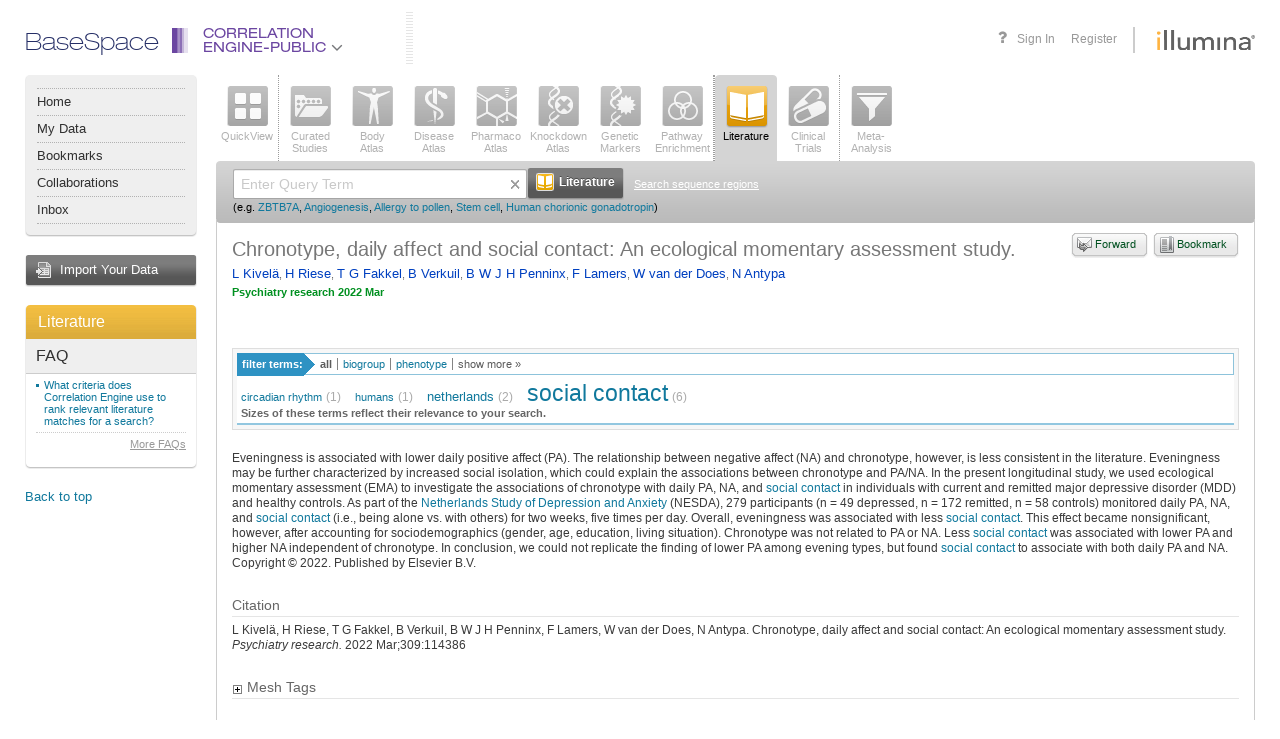

--- FILE ---
content_type: text/html;charset=UTF-8
request_url: https://accounts.public.ce.basespace.illumina.com/b/search/article.nb?id=35033835
body_size: 46276
content:
<!DOCTYPE html PUBLIC "-//W3C//DTD XHTML 1.0 Transitional//EN" "http://www.w3.org/TR/xhtml1/DTD/xhtml1-transitional.dtd">
<html xmlns="http://www.w3.org/1999/xhtml">
<head>
<meta http-equiv="Content-Type" content="text/html; charset=UTF-8" />
<link rel="stylesheet" href="/b/include/script.nbs?type=css&name=autocomplete,popup,effects&apiKey=nextbio-test&v=1.0" />
<link rel="stylesheet" href="/b/s/css3-s/nb.css?20251103_244925" />
<link rel="stylesheet" href="/b/s/css3-s/font-awesome.min.css?20251103_244925" />
<!--[if lte IE 7]>
<style type="text/css">/* <![CDATA[ */ @import url(/b/s/css3-s/nbie.css?20251103_244925); /* ]]> */</style>
<![endif]-->
<link rel="stylesheet" media="print" href="/b/s/css3-s/print.css?20251103_244925" />
<!--[if lte IE 8]>
<style type="text/css">/* <![CDATA[ */ @import url(/b/s/css3-s/nb3ie8.css?20251103_244925); /* ]]> */</style>
<![endif]-->
<link rel="shortcut icon" href="/b/s/img3/favicon.ico?20251103_244925" type="image/x-icon" />
<script type='text/javascript'>
<!--
var nb = {
system:"PUBLIC",root:"/b",img:"/b/s/img3",js:"/b/s/js3-s",
appContext:"b",
userId: "",
secure:"true",
walkMeUrl: "https://cdn.walkme.com/users/25d31b3166ba48908e23d5e9ed8e12d2/test/walkme_25d31b3166ba48908e23d5e9ed8e12d2_https.js",
exportChartsUrl: "https://charts.ce.basespace.illumina.com/highcharts-export-web/",
domainName: "PUBLIC"
,app:'lit'
,psauth:true
};
//-->
</script>
<script type='text/javascript' src='/b/s/js3-s/3rd/prototype-1.7.1.js'></script>
<script type='text/javascript' src='/b/s/js3-s/3rd/rsh0.6/rsh.js'></script>
<script type='text/javascript' src='/b/s/js3-s/3rd/jquery/jquery-1.7.2.min.js?20251103_244925'></script>
<script type="text/javascript" src="/b/s/js3-s/3rd/jquery.cycle.all.js?20251103_244925"></script>
<script type='text/javascript' src='/b/s/js3-s/3rd/d3.min.js?20251103_244925'></script>
<script>
var $j = jQuery.noConflict();
</script>
<script type='text/javascript' src='/b/s/js3-s/nb/nb.js?20251103_244925'></script>
<script type='text/javascript' src='/b/include/script.nbs?type=js&name=autocomplete,effects,notips,popup&apiKey=nextbio-test&v=1.0'></script>
<script type="text/javascript">
(function() {
var walkme = document.createElement('script');
walkme.type = 'text/javascript';
walkme.async = true;
walkme.src = nb.walkMeUrl;
// 'https://cdn.walkme.com/users/25d31b3166ba48908e23d5e9ed8e12d2/walkme_25d31b3166ba48908e23d5e9ed8e12d2_https.js'
var s = document.getElementsByTagName('script')[0];
s.parentNode.insertBefore(walkme, s);
window._walkmeConfig = {smartLoad:true};
})();
</script>
<title>Chronotype, daily affect and social contact: An ecological momentary assessment study. &mdash; NextBio article</title>
<script type='text/javascript' src='/b/s/js3-s/nb/search.js?20251103_244925'></script>
</head>
<body >
<a id="ie7Test" href="#ie7Test" style="position:absolute; top: -1000px; left: -1000px;"></a>
<div id='rap' class="Rap ">
<div class="Wrapper AppWrapper"><div class="WrapperIn"><div class="WrapperMinWidth"><div class="WrapperContainer">
<div class="header">
<div class="container">
<div class="header-nav" style="font-family: helvetica_neue_ltregular; font-size:24px; color: #252E66; margin-top:-6px;">BaseSpace</div>
<ul class="header-nav selected-product">
<li class="header-nav-item header-nav-main-item dropdown-item" id="product-drop-list">
<div class="product-lens ce">
<div class="el-1"></div>
<div class="el-2"></div>
<div class="el-3"></div>
<div class="el-4"></div>
<div class="el-5"></div>
<div class="el-6"></div>
</div>
<a class="ce" href="javascript:void(0);">
Correlation<br>Engine-Public
<span class="fa fa-angle-down fa-lg" style="color:#77787b"></span>
</a>
<ul class="header-nav-dropdown header-nav-main-dropdown dropdown-menu" id="productList" style="display:none;">
</ul>
</li>
</ul>
<div class="header-vendor">
<a class="header-logo" href="https://www.illumina.com" target="_blank" onclick='return chkAboutBox(event)'></a>
</div>
<ul class="header-nav header-nav-user">
<li class="header-nav-item header-nav-item-user header-nav-register"><a href="/b/authentication/login.nb" onclick="return saveLoginState();">Sign In</a></li>
<li class="header-nav-item header-nav-item-user header-nav-register">
<a onclick="showRegisterPopup()">Register</a>
</li>
</ul>
<a class="header-help selectable-tab animated-tab" title="Get help with this page" id='faqLink' href='/b/corp/faq.nb' target='_blank'>
<span class="fa fa-question fa-lg">
</span>
</a>
</div>
</div>
<div class="AppLeftBar2 NoPrint">
<div class="MenuPlate2">
<div class="MenuPlateHead2"></div>
<div class="MenuPlateBody2">
<ul class="MenuPlateList2">
<li ><a href='/b/nextbio.nb'>Home</a></li>
<li ><a href='javascript:void(signInLink("/b/mynb/projects.nb#tab=allProjects"));'>My Data</a></li>
<li ><a href='javascript:void(signInLink("/b/mynb/myBookmarks.nb"));'>Bookmarks</a></li>
<li ><a href='javascript:void(signInLink("/b/mynb/allNextBio.nb"));'>Collaborations</a></li>
<li ><a href='javascript:void(signInLink("/b/mynb/messages.nb"));'>Inbox</a></li>
</ul>
</div>
<div class="MenuPlateFoot2"></div>
</div>
<a href="javascript:void(signInLink('/b/imp/import.nb'));" class="AppImportButton">Import Your Data</a>
<div class="Plate">
<a href='/b/search/lit.nb' title="Go to Literature home" class='AppPlateTitle AppPlateTitleOrange'>Literature</a>
<div class="Plate5Body">
<div class="PlateCurrentApp2">
<div class="InnerWrap2">
<h4>FAQ</h4>
<ul>
<li><a href="/b/corp/faq.nb#litCriteria" onclick='return popupFaq(this, "faq", "litCriteria")'>What criteria does Correlation Engine use to rank relevant literature matches for a search?</a></li>
</ul>
<p class="SeeAll">
<a href="/b/corp/faq.nb" target="_blank">More FAQs</a>
</p>
</div>
</div>
</div>
<div class="Plate5Foot"><div><div></div></div></div>
</div>
<div class='Sticky NoIE6'>
<a onclick='toTop()'>Back to top</a>
</div>
</div>
<div class="AppContainer2" >
<div class="ContainerIn">
<div class="AppList AppList2 NoPrint">
<ul class="AppSelect">
<li>
<a onmouseover='nbTip(this.getAttribute("nb_tip"),true,[DELAY,2000,BGCOLOR,"#ffffcc",WIDTH,-300])' onmouseout='nbUnTip()' nb_tip="See a top-level view of all the information Correlation Engine has about a <strong>gene</strong>, <strong>SNP</strong>, <strong>sequence region</strong>, <strong>biogroup</strong>, <strong>bioset</strong>, <strong>phenotype</strong>, <strong>compound</strong>, <strong>tissue</strong>, or keyword." href='javascript:void(searchApp("ov"))'  ><span class="AppIcon  AppIconov "><img class="IconEn" src='/b/s/img3/vert/Overview.png' class='Png' /><img class="IconDis" style="display:none;" class='Png Disabled' src='/b/s/img3/vert/OverviewDisabled.png'/></span>QuickView</a>
</li>
</ul><div class="AppSelectLine"></div><ul class="AppSelect">
<li>
<a onmouseover='nbTip(this.getAttribute("nb_tip"),true,[DELAY,2000,BGCOLOR,"#ffffcc",WIDTH,-300])' onmouseout='nbUnTip()' nb_tip="Query or browse all studies curated by Illumina.  You can query by <strong>gene</strong>, <strong>SNP</strong>, <strong>sequence region</strong>, <strong>biogroup</strong>, <strong>bioset</strong>, <strong>phenotype</strong>, <strong>compound</strong>, <strong>tissue</strong>, or keyword.  Or browse using filters and text-based search." href='javascript:void(searchApp("as"))'  ><span class="AppIcon  AppIconas "><img class="IconEn" src='/b/s/img3/vert/All_Studies.png' class='Png' /><img class="IconDis" style="display:none;" class='Png Disabled' src='/b/s/img3/vert/All_StudiesDisabled.png'/></span>Curated<br />Studies</a>
</li>
<li>
<a onmouseover='nbTip(this.getAttribute("nb_tip"),true,[DELAY,2000,BGCOLOR,"#ffffcc",WIDTH,-300])' onmouseout='nbUnTip()' nb_tip="View the tissues, cell types, cell lines and stem cells in which a queried gene, bioset or biogroup is significantly enriched or expressed. Or view genes that are enriched or expressed in specific <strong> tissues</strong> and <strong>biosources</strong>." href='javascript:void(searchApp("ba"))'  ><span class="AppIcon  AppIconba "><img class="IconEn" src='/b/s/img3/vert/Body_Atlas.png' class='Png' /><img class="IconDis" style="display:none;" class='Png Disabled' src='/b/s/img3/vert/Body_AtlasDisabled.png'/></span>Body<br />Atlas</a>
</li>
<li>
<a onmouseover='nbTip(this.getAttribute("nb_tip"),true,[DELAY,2000,BGCOLOR,"#ffffcc",WIDTH,-300])' onmouseout='nbUnTip()' nb_tip="Find diseases, traits, conditions, and surrogate endpoints associated with a queried <strong>gene</strong>, <strong>sequence region</strong>, <strong>SNP</strong>, <strong>biogroup</strong>, or <strong>bioset</strong>." href='javascript:void(searchApp("da"))'  ><span class="AppIcon  AppIconda "><img class="IconEn" src='/b/s/img3/vert/Disease_Atlas.png' class='Png' /><img class="IconDis" style="display:none;" class='Png Disabled' src='/b/s/img3/vert/Disease_AtlasDisabled.png'/></span>Disease<br />Atlas</a>
</li>
<li>
<a onmouseover='nbTip(this.getAttribute("nb_tip"),true,[DELAY,2000,BGCOLOR,"#ffffcc",WIDTH,-300])' onmouseout='nbUnTip()' nb_tip="Discover which compounds and treatments affect a queried <strong>gene</strong>, <strong>sequence region</strong>, <strong>biogroup</strong>, or <strong>bioset</strong>." href='javascript:void(searchApp("pa"))'  ><span class="AppIcon  AppIconpa "><img class="IconEn" src='/b/s/img3/vert/Pharmaco_Atlas.png' class='Png' /><img class="IconDis" style="display:none;" class='Png Disabled' src='/b/s/img3/vert/Pharmaco_AtlasDisabled.png'/></span>Pharmaco<br />Atlas</a>
</li>
<li>
<a onmouseover='nbTip(this.getAttribute("nb_tip"),true,[DELAY,2000,BGCOLOR,"#ffffcc",WIDTH,-300])' onmouseout='nbUnTip()' nb_tip="Perform a knockdown, knockout, or overexpression experiment in reverse: See which genetic perturbations affect a queried <strong>gene</strong>, <strong>sequence region</strong>, <strong>biogroup</strong>, or <strong>bioset</strong>." href='javascript:void(searchApp("ka"))'  ><span class="AppIcon  AppIconka "><img class="IconEn" src='/b/s/img3/vert/Knockdown_Atlas.png' class='Png' /><img class="IconDis" style="display:none;" class='Png Disabled' src='/b/s/img3/vert/Knockdown_AtlasDisabled.png'/></span>Knockdown<br />Atlas</a>
</li>
<li>
<a onmouseover='nbTip(this.getAttribute("nb_tip"),true,[DELAY,2000,BGCOLOR,"#ffffcc",WIDTH,-300])' onmouseout='nbUnTip()' nb_tip="Locate genes and SNPs that are significantly linked to a queried <strong>phenotype</strong> or <strong>compound</strong>." href='javascript:void(searchApp("gm"))'  ><span class="AppIcon  AppIcongm "><img class="IconEn" src='/b/s/img3/vert/Genetic_Markers.png' class='Png' /><img class="IconDis" style="display:none;" class='Png Disabled' src='/b/s/img3/vert/Genetic_MarkersDisabled.png'/></span>Genetic<br />Markers</a>
</li>
<li>
<a onmouseover='nbTip(this.getAttribute("nb_tip"),true,[DELAY,2000,BGCOLOR,"#ffffcc",WIDTH,-300])' onmouseout='nbUnTip()' nb_tip="Find biogroups for which your queried <strong>bioset</strong>, <strong>phenotype</strong> or <strong>compound</strong> is highly enriched." href='javascript:void(searchApp("bg"))'  ><span class="AppIcon  AppIconbg "><img class="IconEn" src='/b/s/img3/vert/Biogroups.png' class='Png' /><img class="IconDis" style="display:none;" class='Png Disabled' src='/b/s/img3/vert/BiogroupsDisabled.png'/></span>Pathway<br />Enrichment</a>
</li>
</ul><div class="AppSelectLine"></div><ul class="AppSelect">
<li>
</li>
</ul><div class="AppSelectLine"></div><ul class="AppSelect">
<li>
<a onmouseover='nbTip(this.getAttribute("nb_tip"),true,[DELAY,2000,BGCOLOR,"#ffffcc",WIDTH,-300])' onmouseout='nbUnTip()' nb_tip="Do a classic PubMed literature search, or search hundreds of biology- and health-related news sources with any query term or keyword." href='javascript:void(searchApp("lit"))'  class="Selected"><span class="AppIcon  AppIconlit "><img class="IconEn" src='/b/s/img3/vert/Literature.png' class='Png' /><img class="IconDis" style="display:none;" class='Png Disabled' src='/b/s/img3/vert/LiteratureDisabled.png'/></span>Literature</a>
</li>
<li>
<a onmouseover='nbTip(this.getAttribute("nb_tip"),true,[DELAY,2000,BGCOLOR,"#ffffcc",WIDTH,-300])' onmouseout='nbUnTip()' nb_tip="Find clinical trials that interest you (including actively recruiting studies), using any query term or keyword." href='javascript:void(searchApp("trials"))'  ><span class="AppIcon  AppIcontrials "><img class="IconEn" src='/b/s/img3/vert/Clinical_Trials.png' class='Png' /><img class="IconDis" style="display:none;" class='Png Disabled' src='/b/s/img3/vert/Clinical_TrialsDisabled.png'/></span>Clinical<br />Trials</a>
</li>
</ul><div class="AppSelectLine"></div><ul class="AppSelect">
<li>
<a onmouseover='nbTip(this.getAttribute("nb_tip"),true,[DELAY,2000,BGCOLOR,"#ffffcc",WIDTH,-300])' onmouseout='nbUnTip()' nb_tip="Discover which genes or biogroups are significantly regulated in common across up to 150 <strong>biosets</strong> of your choice. Search among all <strong>biosets</strong> in Correlation Engine to find those that correlate with a Meta-Analysis of up to 10 selected <strong>biosets</strong>." href='javascript:void(searchApp("adv"))'  ><span class="AppIcon  AppIconadv "><img class="IconEn" src='/b/s/img3/vert/Meta_Analysis.png' class='Png' /><img class="IconDis" style="display:none;" class='Png Disabled' src='/b/s/img3/vert/Meta_AnalysisDisabled.png'/></span><div id='maBadge' style='display:none'>0</div>Meta-<br />Analysis</a>
</li>
</ul>
<div class="Clear"></div>
</div>
<div class="App2Search">
<div class="App2SearchIn1">
<div class="App2SearchIn2">
<div class="App2SearchForm">
<form id="mainSearchBx" style="" action="" onsubmit="return searchApp('lit',true)">
<input type="text" class="App2SearchFormText" name="q" id="q" value="" autocomplete="off" />
<span class='ClearQWrap'><img src='/b/s/img3/icons/liteX.gif' onclick='clearQuery()' class='ClearQ' alt='Clear' title='Clear'/></span>
<button type="submit" class="App2SearchFormSubmit"><span><strong><img src="/b/s/img3/vert/LiteratureSrch.png" width="18" height="18" alt="" /> Literature</strong></span></button>
<a class="App2SearchTipsLink" href="" onclick="switchSearchBoxes('seqSearchBx');return false;">Search sequence regions</a>
<div class="Clear"></div>
<div class='SearchEg'>
<small>
(e.g.
<a onclick="setCookieKey('nbFacets', 'lit')" href="/b/search/lit/ZBTB7A">ZBTB7A</a>,
<a onclick="setCookieKey('nbFacets', 'lit')" href="/b/search/lit/Angiogenesis">Angiogenesis</a>,
<a onclick="setCookieKey('nbFacets', 'lit')" href="/b/search/lit/Allergy%20to%20pollen">Allergy to pollen</a>,
<a onclick="setCookieKey('nbFacets', 'lit')" href="/b/search/lit/Stem%20cell">Stem cell</a>,
<a onclick="setCookieKey('nbFacets', 'lit')" href="/b/search/lit/Human%20chorionic%20gonadotropin">Human chorionic gonadotropin</a>)
</small>
</div>
</form>
<form id="seqSearchBx" style="display:none" action="" onsubmit="return checkRegionRange('lit');">
<input id="maxRange" name="maxRange" type="hidden" value=""/>
<input id="chName" name="chName" type="hidden" value=""/>
<div style="width:870px;">
<div style="float:left;width:52%;">
<table cellspacing="0" cellpadding="0">
<tr>
<th style="width:150px;font-size:11px;text-align:left">Organisms</th>
<th style="width:100px;font-size:11px;text-align:left">Chromosomes</th>
<th style="width:auto;font-size:11px;text-align:left">Start</th>
<th style="width:auto;font-size:11px;text-align:left">Stop</th>
</tr>
<tr>
<td style="width:150px">
<select id="organisms" name='organisms' style="width:140px;font-size:11px" onchange="updateChromosomeOpt()">
<option id="og1" value="1" selected="selected">Homo Sapiens</option>
<option id="og2" value="2" >Mus Musculus</option>
<option id="og3" value="3" >Rattus Norvegicus</option>
<option id="og5" value="5" >C. Elegans</option>
<option id="og6" value="6" >D. Melanogaster</option>
<option id="og7" value="7" >Saccharomyces Cerevisiae</option>
</select>
</td>
<td style="width:100px"><select id="chromosome" name='chromosome' style="width:90px;font-size:11px" onchange="updateMaxChrRange()"></td>
<td style="width:auto;"><input style="height:13px;font-size:11px;margin-right:10px;width:90px;" type="text" id="chStart" name="chStart" value="" /></td>
<td style="width:auto;"><input style="height:13px;font-size:11px;width:90px;" type="text" id="chStop" name="chStop" value="" /></td>
</tr>
</table>
</div>
<div style="float:left;width:48%;margin-top: 3px;">
<button type="submit" class="App2SearchFormSubmit" style='margin-left: 10px;'><span><strong><img src="/b/s/img3/vert/LiteratureSrch.png" width="18" height="18" alt="" /> Literature</strong></span></button>
<a class="App2SearchTipsLink" href="" onclick="switchSearchBoxes('mainSearchBx');return false;">Go back to main search</a>
</div>
</div>
<div class="Clear"></div>
</form>
</div>
<div class="Clear"></div>
</div>
</div>
</div>
<div class='Plate'>
<div class="PlateBody AppSearchContainerBody" >
<div class="PlateContent App2SearchContainerContent">
<div class="InnerWrap2">
<div class="ArticleInfo">
<a id='bookmarkLink' href="/b/bookmarks/bookmark.nb" onclick="appendUrl('bookmarkLink', 'bookmarkUrl', false); appendTitle('bookmarkLink', 'bookmarkTitle'); return signInLink(this)" class="StyledButtonAqua StyledButtonSimple StyledButtonBookmark" style='float:right; margin:0 0 5px 5px'><span><strong>Bookmark</strong></span></a>
<a id='forwardLink' href="/b/forwardurl/forwardurl.nb" onclick="appendUrl('forwardLink', 'forwardURL', true); appendTitle('forwardLink', 'forwardURLTitle'); return signInLink(this)" class="StyledButtonAqua StyledButtonSimple StyledButtonForward" style='float:right; margin:0 0 5px 5px'><span><strong>Forward</strong></span></a>
<h1 class='AppTitle'>
<span class='AppName'>
Chronotype, daily affect and social contact: An ecological momentary assessment study.
</span>
</h1>
<p class="Authors">
<a href="/b/search/author/L%20Kivel%C3%A4">L Kivelä</a>, <a href="/b/search/author/H%20Riese">H Riese</a>, <a href="/b/search/author/T%20G%20Fakkel">T G Fakkel</a>, <a href="/b/search/author/B%20Verkuil">B Verkuil</a>, <a href="/b/search/author/B%20W%20J%20H%20Penninx">B W J H Penninx</a>, <a href="/b/search/author/F%20Lamers">F Lamers</a>, <a href="/b/search/author/W%20van%20der%20Does">W van der Does</a>, <a href="/b/search/author/N%20Antypa">N Antypa</a>
</p>
<p></a></p><p></a></p><p></a></p><p></a></p><p></a></p><p></a></p><p></a></p><p></a></p>
<cite class="InfoSource"><strong>Psychiatry research&nbsp;2022 Mar</strong></cite>
</div>
<br />
<br />
<div class="TagCloudAndFilter">
<div class="RelatedTerms"><h6><span>filter terms:</span></h6><input type="hidden" class="TagCloudBackupValues" nbId="_pub" nbUrl="search/publication/tagCloud.nb" nbQuery="q=&amp;id=35033835" nbFilter="false" /><ul class="TermsBy" id="_pub_type_tabs"><li class="Selected" id="_pub_ALL" name="_pub_type"><a href="" onclick="return onClickCloudTab({obj: this, cloudId: '_pub', tabId: 'ALL', url: 'search/publication/tagCloud.nb', query: 'q=\&id=35033835', filter: 'false', otherList:'_pub_type_tabs_more'});">all</a></li><li id="_pub_BIOGROUP" name="_pub_type"><a href="" onclick="return onClickCloudTab({obj: this, cloudId: '_pub', tabId: 'BIOGROUP', url: 'search/publication/tagCloud.nb', query: 'q=\&id=35033835', filter: 'false', otherList:'_pub_type_tabs_more'});">biogroup</a></li><li id="_pub_DISEASE" name="_pub_type"><a href="" onclick="return onClickCloudTab({obj: this, cloudId: '_pub', tabId: 'DISEASE', url: 'search/publication/tagCloud.nb', query: 'q=\&id=35033835', filter: 'false', otherList:'_pub_type_tabs_more'});">phenotype</a></li><li class="ShowMore" id="_pub_show_more"><a href="javascript:void(0)" onclick="$('_pub_show_more').hide();$('_pub_show_less').show();$('_pub_type_tabs_more').show();">show more &raquo;</a></li><li class="ShowLess" id="_pub_show_less" style="display:none"><a href="javascript:void(0)" onclick="$('_pub_type_tabs_more').hide();$('_pub_show_less').hide();$('_pub_show_more').show();">show less &laquo;</a></li></ul><ul class="TermsBy" id="_pub_type_tabs_more" style="clear:both;width:100%;display:none"><li id="_pub_ORGANISM" name="_pub_type"><a href="" onclick="return onClickCloudTab({obj: this, cloudId: '_pub', tabId: 'ORGANISM', url: 'search/publication/tagCloud.nb', query: 'q=\&id=35033835', filter: 'false', otherList:'_pub_type_tabs'});">organism</a></li><li id="_pub_GEOGRAPHICAL" name="_pub_type"><a href="" onclick="return onClickCloudTab({obj: this, cloudId: '_pub', tabId: 'GEOGRAPHICAL', url: 'search/publication/tagCloud.nb', query: 'q=\&id=35033835', filter: 'false', otherList:'_pub_type_tabs'});">geographical</a></li></ul><div class="Clear"></div></div>
<div id="_pub" class="TagCloud" nbUrl="search/publication/tagCloud.nb" nbQuery="q=&amp;id=35033835" nbFilter="false" tagTypes="BIOGROUP,DISEASE">
<div id="_pub_tagCloudContainer" style="clear:both;position:relative">
<div style="position:relative; NoUl">
<div class="Tags">
<li class="s6"><a href="/b/search/ov/circadian%20rhythm" onmouseover="nbApi.popupItems(this,'_pub_popup', '/search/anno.nb', [ ['disease', '1267445', 'Circadian rhythm']  , ['biogroup', '35555', 'circadian rhythm']  , ['biogroup', '199352', 'Circadian Rhythm']  ], event, false, 500, function() {nbApi.setAttr('_pub_popup', 'nbSyn', 'syn=');}); return false;" onclick="nbApi.popupItems(this,'_pub_popup', '/search/anno.nb', [ ['disease', '1267445', 'Circadian rhythm']  , ['biogroup', '35555', 'circadian rhythm']  , ['biogroup', '199352', 'Circadian Rhythm']  ], event, false, 100, function() {nbApi.setAttr('_pub_popup', 'nbSyn', 'syn=');}); return false;"nbTagName="circadian rhythm">circadian&nbsp;rhythm</a>&nbsp;<span title="Term 'circadian rhythm' and its synonyms occurs 1 times within this article." class="TagCloudCount">(1)</span></li> <li class="s6"><a href="/b/search/ov/humans" onmouseover="nbApi.popupItems(this,'_pub_popup', '/search/anno.nb', [ ['organism', '219393', 'Humans']  ], event, false, 500, function() {nbApi.setAttr('_pub_popup', 'nbSyn', 'syn=');}); return false;" onclick="nbApi.popupItems(this,'_pub_popup', '/search/anno.nb', [ ['organism', '219393', 'Humans']  ], event, false, 100, function() {nbApi.setAttr('_pub_popup', 'nbSyn', 'syn=');}); return false;"nbTagName="humans">humans</a>&nbsp;<span title="Term 'humans' and its synonyms occurs 1 times within this article." class="TagCloudCount">(1)</span></li> <li class="s5"><a href="/b/search/ov/netherlands" onmouseover="nbApi.popupItems(this,'_pub_popup', '/search/anno.nb', [ ['geographical', '236706', 'Netherlands']  ], event, false, 500, function() {nbApi.setAttr('_pub_popup', 'nbSyn', 'syn=Netherlands Study of Depression and Anxiety');}); return false;" onclick="nbApi.popupItems(this,'_pub_popup', '/search/anno.nb', [ ['geographical', '236706', 'Netherlands']  ], event, false, 100, function() {nbApi.setAttr('_pub_popup', 'nbSyn', 'syn=Netherlands Study of Depression and Anxiety');}); return false;"nbTagName="netherlands">netherlands</a>&nbsp;<span title="Term 'netherlands' and its synonyms occurs 2 times within this article." class="TagCloudCount">(2)</span></li> <li class="s1"><a href="/b/search/ov/social%20contact" onmouseover="nbApi.popupItems(this,'_pub_popup', '/search/anno.nb', [ ['disease', '1344839', 'Social interaction finding']  ], event, false, 500, function() {nbApi.setAttr('_pub_popup', 'nbSyn', 'syn=');}); return false;" onclick="nbApi.popupItems(this,'_pub_popup', '/search/anno.nb', [ ['disease', '1344839', 'Social interaction finding']  ], event, false, 100, function() {nbApi.setAttr('_pub_popup', 'nbSyn', 'syn=');}); return false;"nbTagName="social contact">social&nbsp;contact</a>&nbsp;<span title="Term 'social contact' and its synonyms occurs 6 times within this article." class="TagCloudCount">(6)</span></li>
</div>
<div style="font-weight: bold;color: #666666; font-size: 8pt;">Sizes of these terms reflect their relevance to your search.</div>
<div id="_nextbio_locationList" name="_nextbio_locationList" nextbioMapsUrl="/s/js2.20251103_244925/nb/maps-s.js" style="display: none;">
</div>
<div class="MapHolder" style="display: none;" id="_nextbio_tagCloudMapCanvas" name="_nextbio_tagCloudMapCanvas"></div>
</div>
</div>
</div>
<div id="_pub_popup"
class="nbApiExPopup nbApiNoHighlight"
style="display: none; left: 240px; top: ;"
small="true"
nbPublicationId="35033835"
z-index="100"
onclick="nbApi.cancelEvent(event);"
nbSwitchable=""
nbTracking=""
nbItemTitle="it=Chronotype%2C%20daily%20affect%20and%20social%20contact%3A%20An%20ecological%20momentary%20assessment%20study."
nbOriginalLabel="originalLabel=Chronotype%2C%20daily%20affect%20and%20social%20contact%3A%20An%20ecological%20momentary%20assessment%20study.">
<div class="nbApiExPopupClose" title="Close" onclick="nbApi.UnTip(true);"></div>
<div class="nbApiExPopupInner">
<div class="nbApiExPopupContainer">
<div class="nbApiExPopupTitle" style="cursor: move;"
onmousedown="nbApi.popupEvenHandlers.startMove(event, '_pub_popup');"
onmouseup="nbApi.popupEvenHandlers.stopMove(event, '_pub_popup');"
onmousemove="nbApi.popupEvenHandlers.move(event, '_pub_popup');">
<strong><span id="_pub_popup_title"></span></strong> (<span id="_pub_popup_prefix"></span>)
</div>
<div id="_pub_popup_tabContainer1" class="nbApiExPopupContentWrap">
<div id="_pub_popup_tabBar" class="nbApiExPopupTabs">
<a id="_pub_popup_sentences" name="_pub_popup_tab" tabId="sentences" nbNextTabId="_pub_popup_info" nbDefault="" nbRealIdOnly="" class="nbApiExTab" href="" onclick="nbApi.updatePopupEx({popupId:'_pub_popup', tabId:'_pub_popup_sentences', url: false?document.getElementById('_pub_popup').getAttribute('nbDynamicUrl'):'/search/matchingSentences.nb', paramList: nbApi.buildPopupQuery({popupId: '_pub_popup', query: 'id=35033835&pageType=literature&all=true', dQuery: 'nbSyn'}), limit: 5, filter: true, fixUrl:true, fixQuery:true});return false;"><span id="sentences_title">MATCHING SENTENCES</span></a>
<div id="_pub_popup_sentences_subTabs" name="_pub_popup_subTabContainer" class="nbApiExPopupSubTabs" style="display: none;">
<div id="_pub_popup_sentences_message" style="display:none;">
Sentences from this article containing <strong>
<span name="_pub_popup_term"></span></strong>
</div>
<div id="_pub_popup_sentences_buttonBar" style="display:none;">
<div style="clear:both;"></div>
<div style="padding: 5px; float:right; margin:2px 0px 0px 0px;">
<table cellspacing="0" cellpadding="0" onkeypress="nbApi.filterSentences({event: event, url:'/search/matchingSentences.nb', query:'id=35033835&pageType=literature&all=true', dQuery:'nbSyn', filterName:'_pub_popup_sentences_filter'});">
<tr>
<td style="padding-right:5px; font-size:12px;">
Filter:
</td>
<td style="padding-right:5px;">
<input name="_pub_popup_sentences_filter" type="text" class="nbApiExPopupBarEditBox" style="width:290px; height: 13px; padding:2px;" />
</td>
<td style="padding-right:5px;">
<a href="" target="_blank"  onclick="nbApi.buildPopupUrl({popupId:'_pub_popup',element:this,url:'',query:'',dQuery:'',dHash:'',fixUrl:'true'});nbApi.filterSentences({event: event, url:'/search/matchingSentences.nb', query:'id=35033835&pageType=literature&all=true', dQuery:'nbSyn', filterName:'_pub_popup_sentences_filter'});return false;" class="nbApiExPopupStyledButton"><span>Filter</span></a>
</td>
<td style="padding-right:5px;">
<a href="" target="_blank"  onclick="nbApi.buildPopupUrl({popupId:'_pub_popup',element:this,url:'',query:'',dQuery:'',dHash:'',fixUrl:'true'});nbApi.filterSentences({event: event, url:'/search/matchingSentences.nb', query:'id=35033835&pageType=literature&all=true', dQuery:'nbSyn', filterName:'_pub_popup_sentences_filter', clear:true});return false;" class="nbApiExPopupStyledButton"><span>Clear</span></a>
</td></tr>
</table>
</div>
</div>
</div>
<a id="_pub_popup_info" name="_pub_popup_tab" tabId="info" nbNextTabId="_pub_popup_" nbDefault="" nbRealIdOnly="true" class="nbApiExTab" href="" onclick="nbApi.updatePopupEx({popupId:'_pub_popup', tabId:'_pub_popup_info', url: false?document.getElementById('_pub_popup').getAttribute('nbDynamicUrl'):'/search/anno.nb', paramList: nbApi.buildPopupQuery({popupId: '_pub_popup', query: '', dQuery: 'nbDynamicQuery'}), limit: 5, filter: true, fixUrl:true, fixQuery:true});return false;"><span id="info_title">INFO</span></a>
<div id="_pub_popup_info_subTabs" name="_pub_popup_subTabContainer" class="nbApiExPopupSubTabs" style="display: none;">
<div id="_pub_popup_info_message" style="display:none;">
Information related to <strong>
<span name="_pub_popup_term"></span></strong>
</div>
</div>
<a id="_pub_popup_related" name="_pub_popup_tab" tabId="related" nbNextTabId="_pub_popup_" nbDefault="" nbRealIdOnly="" class="nbApiExTab" href="" onclick="nbApi.updatePopupEx({popupId:'_pub_popup', tabId:'_pub_popup_related', url: false?document.getElementById('_pub_popup').getAttribute('nbDynamicUrl'):'', paramList: nbApi.buildPopupQuery({popupId: '_pub_popup', query: '', dQuery: ''}), limit: 5, filter: true, fixUrl:true, fixQuery:false});return false;"><span id="related_title">RELATED CONTENT</span></a>
<div id="_pub_popup_related_subTabs" name="_pub_popup_subTabContainer" class="nbApiExPopupSubTabs" style="display: none;">
<a id="_pub_popup_related_pubmed" name="_pub_popup_related_subTab" tabId="_pub_popup_related" subTabId="pubmed" nbDefault="" nbRealIdOnly="" href="" class="nbApiExSubTab"
onclick="nbApi.updatePopupEx({popupId:'_pub_popup', tabId:'_pub_popup_related', subTabId:'_pub_popup_related_pubmed', url: false?document.getElementById('_pub_popup').getAttribute('nbDynamicUrl'):'/search/literatureRelatedLiterature.nb', paramList: nbApi.buildPopupQuery({popupId: '_pub_popup', query: 'id=35033835', dQuery: ''}), limit: 5, filter: true, fixUrl:true, fixQuery:true});return false;">
<span id="pubmed_title">PubMed</span>
</a>
<div id="_pub_popup_related_pubmed_message" style="display:none;">
Top matches for Pubmed articles related to this article and <strong>
<span name="_pub_popup_term"></span></strong>
</div>
<div id="_pub_popup_related_pubmed_buttonBar" style="display:none;">
<div style="clear:both;"></div>
<div style="padding: 5px; float:right; margin:2px 0px 0px;">
<a href="" target="_self"  onclick="nbApi.buildPopupUrl({popupId:'_pub_popup',element:this,url:'',query:'id=35033835',dQuery:'nbOriginalLabel,nbTagName  ,nbTermFilter',dHash:'',fixUrl:'true'});" class="nbApiExPopupStyledButton"><span>View all PubMed results</span></a>
</div>
</div>
<a id="_pub_popup_related_trials" name="_pub_popup_related_subTab" tabId="_pub_popup_related" subTabId="trials" nbDefault="" nbRealIdOnly="" href="" class="nbApiExSubTab"
onclick="nbApi.updatePopupEx({popupId:'_pub_popup', tabId:'_pub_popup_related', subTabId:'_pub_popup_related_trials', url: false?document.getElementById('_pub_popup').getAttribute('nbDynamicUrl'):'/search/literatureRelatedClinicalTrials.nb', paramList: nbApi.buildPopupQuery({popupId: '_pub_popup', query: 'id=35033835', dQuery: ''}), limit: 5, filter: true, fixUrl:true, fixQuery:true});return false;">
<span id="trials_title">Clinical Trials</span>
</a>
<div id="_pub_popup_related_trials_message" style="display:none;">
Top matches for clinical trials related to this article and <strong>
<span name="_pub_popup_term"></span></strong>
</div>
<div id="_pub_popup_related_trials_buttonBar" style="display:none;">
<div style="clear:both;"></div>
<div style="padding: 5px; float:right; margin:2px 0px 0px;">
<a href="" target="_self"   onclick="return signInLink(this);"class="nbApiExPopupStyledButton"><span>View all clinical trials results</span></a>
</div>
</div>
<a id="_pub_popup_related_news" name="_pub_popup_related_subTab" tabId="_pub_popup_related" subTabId="news" nbDefault="" nbRealIdOnly="" href="" class="nbApiExSubTab"
onclick="nbApi.updatePopupEx({popupId:'_pub_popup', tabId:'_pub_popup_related', subTabId:'_pub_popup_related_news', url: false?document.getElementById('_pub_popup').getAttribute('nbDynamicUrl'):'/search/literatureRelatedNews.nb', paramList: nbApi.buildPopupQuery({popupId: '_pub_popup', query: 'id=35033835', dQuery: ''}), limit: 5, filter: true, fixUrl:true, fixQuery:true});return false;">
<span id="news_title">News</span>
</a>
<div id="_pub_popup_related_news_message" style="display:none;">
Top matches for news related to this article and <strong>
<span name="_pub_popup_term"></span></strong>
</div>
<div id="_pub_popup_related_news_buttonBar" style="display:none;">
<div style="clear:both;"></div>
<div style="padding: 5px; float:right; margin:2px 0px 0px;">
<a href="" target="_self"  onclick="nbApi.buildPopupUrl({popupId:'_pub_popup',element:this,url:'',query:'id=35033835',dQuery:'nbOriginalLabel,nbTagName  ,nbTermFilter',dHash:'',fixUrl:'true'});" class="nbApiExPopupStyledButton"><span>View all news results</span></a>
</div>
</div>
<a id="_pub_popup_related_studies" name="_pub_popup_related_subTab" tabId="_pub_popup_related" subTabId="studies" nbDefault="" nbRealIdOnly="" href="" class="nbApiExSubTab"
onclick="nbApi.updatePopupEx({popupId:'_pub_popup', tabId:'_pub_popup_related', subTabId:'_pub_popup_related_studies', url: false?document.getElementById('_pub_popup').getAttribute('nbDynamicUrl'):'/search/literatureRelatedStudies.nb', paramList: nbApi.buildPopupQuery({popupId: '_pub_popup', query: 'id=35033835', dQuery: ''}), limit: 5, filter: true, fixUrl:true, fixQuery:true});return false;">
<span id="studies_title">Genomics Data</span>
</a>
<div id="_pub_popup_related_studies_message" style="display:none;">
Top matches for genomic data related to this article and <strong>
<span name="_pub_popup_term"></span></strong>
</div>
<div id="_pub_popup_related_studies_buttonBar" style="display:none;">
<div style="clear:both;"></div>
<div style="padding: 5px; float:right; margin:2px 0px 0px;">
<a href="" target="_self"   onclick="return signInLink(this);"class="nbApiExPopupStyledButton"><span>View all genomic data results</span></a>
</div>
</div>
</div>
<a id="_pub_popup_terms" name="_pub_popup_tab" tabId="terms" nbNextTabId="_pub_popup_" nbDefault="" nbRealIdOnly="" class="nbApiExTab" href="" onclick="nbApi.updatePopupEx({popupId:'_pub_popup', tabId:'_pub_popup_terms', url: false?document.getElementById('_pub_popup').getAttribute('nbDynamicUrl'):'/search/literature/tagCloud.nb', paramList: nbApi.buildPopupQuery({popupId: '_pub_popup', query: 'tagCloud=true&tagCloudSize=40&tagFilter=true&tagLookupSize=50&tagType=ALL', dQuery: 'nbDynamicQuery'}), limit: 5, filter: false, fixUrl:true, fixQuery:true});return false;"><span id="terms_title">RELATED TERMS</span></a>
<div id="_pub_popup_terms_subTabs" name="_pub_popup_subTabContainer" class="nbApiExPopupSubTabs" style="display: none;">
</div>
</div>
<div id="_pub_popup_PopupContent" class="nbApiExPopupContent">
<div id="_pub_popup_PopupTabTitle" class="nbApiExPopupMatchesTitle" style="position:relative;">
&nbsp;
</div>
<div id="_pub_popup_SubTabs" class="nbApiExPopupSubTabs" style="display:none;"></div>
<div class="nbApiExPopupTextCont">
<div id="_pub_popup_content" class="nbApiExPopupText" nextbio_allowUpdate="true"></div>
</div>
</div>
</div>
<div class="nbApiExPopupFooter">
<span id="nbApiExPopupReportResponse"></span>
<div id="_pub_popup_buttonBar" class="nbApiExPopupDetailedButton"></div>
</div>
</div>
</div>
<div class="nbApiExPopupReport"><a href="" onclick="nbApi.reportFalseTerm({target:'nbApiExPopupReportResponse',scriptTarget:'_pub_popup_script',url:'/report/falsepositive.nb',term:document.getElementById('_pub_popup_title').innerHTML,type:document.getElementById('_pub_popup_prefix').innerHTML,article:'Chronotype%2C%20daily%20affect%20and%20social%20contact%3A%20An%20ecological%20momentary%20assessment%20study.',publicationId:'35033835'});return false;">Report term as false positive</a></div>
</div>
<span id="_pub_popup_script"></span>
<iframe id="_pub_popup_scriptLoader" style="display:none;"></iframe>
</div>
<p>Eveningness is associated with lower daily positive affect (PA).   The relationship between negative affect (NA) and chronotype, however, is less consistent in the literature.   Eveningness may be further characterized by increased social isolation, which could explain the associations between chronotype and PA/NA.   In the present longitudinal study, we used ecological momentary assessment (EMA) to investigate the associations of chronotype with daily PA, NA, and <a href="../search/ov.nb?q=social+contact" onmouseover=" popupItems (this, 'my_popup', '../search/anno.nb', [['disease','1344839','Social interaction finding']], event);return false;" onclick=" popupItems (this, 'my_popup', '../search/anno.nb', [['disease','1344839','Social interaction finding']], event, true);return false;">social contact</a> in individuals with current and remitted major depressive disorder (MDD) and healthy controls.   As part of the <a href="../search/ov.nb?q=Netherlands" onmouseover=" popupItems (this, 'my_popup', '../search/anno.nb', [['geographical','236706','Netherlands']], event);return false;" onclick=" popupItems (this, 'my_popup', '../search/anno.nb', [['geographical','236706','Netherlands']], event, true);return false;">Netherlands Study of Depression and Anxiety</a> (NESDA), 279 participants (n = 49 depressed, n = 172 remitted, n = 58 controls) monitored daily PA, NA, and <a href="../search/ov.nb?q=social+contact" onmouseover=" popupItems (this, 'my_popup', '../search/anno.nb', [['disease','1344839','Social interaction finding']], event);return false;" onclick=" popupItems (this, 'my_popup', '../search/anno.nb', [['disease','1344839','Social interaction finding']], event, true);return false;">social contact</a> (i.e., being alone vs. with others) for two weeks, five times per day.   Overall, eveningness was associated with less <a href="../search/ov.nb?q=social+contact" onmouseover=" popupItems (this, 'my_popup', '../search/anno.nb', [['disease','1344839','Social interaction finding']], event);return false;" onclick=" popupItems (this, 'my_popup', '../search/anno.nb', [['disease','1344839','Social interaction finding']], event, true);return false;">social contact</a>.   This effect became nonsignificant, however, after accounting for sociodemographics (gender, age, education, living situation).   Chronotype was not related to PA or NA.   Less <a href="../search/ov.nb?q=social+contact" onmouseover=" popupItems (this, 'my_popup', '../search/anno.nb', [['disease','1344839','Social interaction finding']], event);return false;" onclick=" popupItems (this, 'my_popup', '../search/anno.nb', [['disease','1344839','Social interaction finding']], event, true);return false;">social contact</a> was associated with lower PA and higher NA independent of chronotype.   In conclusion, we could not replicate the finding of lower PA among evening types, but found <a href="../search/ov.nb?q=social+contact" onmouseover=" popupItems (this, 'my_popup', '../search/anno.nb', [['disease','1344839','Social interaction finding']], event);return false;" onclick=" popupItems (this, 'my_popup', '../search/anno.nb', [['disease','1344839','Social interaction finding']], event, true);return false;">social contact</a> to associate with both daily PA and NA. Copyright © 2022.   Published by Elsevier B.V.</p>
<h3>Citation</h3>
<p>
L Kivelä, H Riese, T G Fakkel, B Verkuil, B W J H Penninx, F Lamers, W van der Does, N Antypa.
Chronotype, daily affect and social contact: An ecological momentary assessment study.
<i>Psychiatry research.</i>
2022 Mar;309:114386
</p>
<h3>
<script type="text/javascript">
var meshTagsSectionCollapsed = true;
</script>
<a href="" id="meshTagsLinkId" nbCollapsed="true" onclick="var collapsed = (true == this.getAttribute('nbCollapsed') || 'true' == this.getAttribute('nbCollapsed'));var meshTagsSectionCollapsed = expandSection('meshTags', collapsed , '/b/s/img3/framed/expand.png', '/b/s/img3/framed/collapse.png');this.setAttribute('nbCollapsed', meshTagsSectionCollapsed); if (false){cancelBubble(event)}; if (collapsed){}; return false;" class="LinkIcon"><img id="meshTagsButtonId" src="/b/s/img3/framed/expand.png" alt="Expand section icon" /></a>
Mesh Tags
</h3>
<p>
<div id="meshTagsSectionId" class="Tags" style="display: none;">
Affect
<br />
Circadian Rhythm
<br />
Depressive Disorder, Major
<br />
Ecological Momentary Assessment
<br />
Humans
<br />
Longitudinal Studies
<br />
Netherlands
</div>
</p>
<br />
<p class='Authors'>PMID: <strong>35033835</strong></p>
<a class="StyledButtonAqua StyledButtonFullText" target="_blank" href="http://eutils.ncbi.nlm.nih.gov/entrez/eutils/elink.fcgi?dbfrom=pubmed&id=35033835&retmode=ref&cmd=prlinks"><span><strong>View Full Text</strong></span></a>
<script type='text/javascript'>
</script>
<div class="NbPopup" onclick="_nextbio_cancelEvent(event);" small="false" id="my_popup" name="my_popup" style="display:none;">
<div class="NbPopupFrame" >
<div class="Collapse LinkIcon">
<a title="Hide" target='_self' href="javascript:{UnTip(true);}"><img alt='close' width='15' height='15' border='0' src='/b/s/img3/delete.png' /></a>
</div>
<div class="Breadcrumbs" style="width: 450px">
<div class="PageTitle" style="text-align: left;">
<p><span><img id="my_popup_img" src="/b/s/img3/ico.gif" class='Png' style='width:16px;height:16px' alt="" /> <span id="my_popup_prefix">search</span></span> <i><b>&rarr;</b></i> <strong id="my_popup_title">result</strong></p>
</div>
<div id="my_popup_forward" style="margin-top:5px;">
</div>
</div>
<div class="PopupSeparator"></div>
<div class="NbPopupContent" style="width: 450px  ;max-height:300px;" id="my_popup_content" name="my_popup_content"></div>
</div>
</div>
<script type='text/javascript'>
<!--
var needUpdateCounts=true;
//-->
</script>
</div>
</div>
</div>
<div class="PlateFoot3"><div><div></div></div></div>
</div>
</div>
<div class="Clear"></div>
</div>
<div class="footer">
<div class="container-indented footer-container-indented">
<a class="footer-logo" href="http://www.illumina.com" target="_blank">Illumina</a>
<ul class="footer-nav">
<li><a href="https://support.illumina.com/sequencing/sequencing_software/basespace-correlation-engine.html" target="_blank">Contact Us</a></li>
<li><a href="/b/corp/apis.nb" target="_blank">Correlation Engine APIs</a></li>
<li><a href="https://www.illumina.com/company/legal/privacy.html" target="_blank">Privacy Policy</a></li>
<li><a href="https://www.illumina.com/company/legal/terms-and-conditions.html" target="_blank">Terms of Service</a></li>
<li><a href="https://www.illumina.com/products/by-type/informatics-products/basespace-correlation-engine.html" target="_blank">Corporate Home</a></li>
</ul>
<div class="footer-divider"></div>
<ul class="footer-nav footer-copyright">
<li>Copyright &copy; 2025 Illumina Inc. All rights reserved.</li>
</ul>
</div>
</div>
</div></div></div></div>
<div class="NbPopup" onclick="_nextbio_cancelEvent(event);" id="helpPopup" style="display:none;">
<div class="NbPopupFrame" >
<div class="Collapse LinkIcon">
<a title="Hide" href="javascript:{UnTip(true);}"><img alt='close' width='15' height='15' border='0' src='/b/s/img3/delete.png' /></a>
</div>
<br />
<div class="NbPopupContent" style="width: 600px;" >
<div id='helpContent'></div>
<div id='helpPageDiv'><br /><a id='helpPageLink'>See more about this page</a></div>
</div>
</div>
</div>
<div class="NbPopup" onclick="_nextbio_cancelEvent(event);" id="faqPopup" style="display:none;">
<div class="NbPopupFrame" >
<div class="Collapse LinkIcon">
<a title="Hide" href="javascript:{UnTip(true);}"><img alt='close' width='15' height='15' border='0' src='/b/s/img3/delete.png' /></a>
</div>
<br />
<div class="NbPopupContent" style="width: 600px;" >
<h3 id='faqQ'></h3>
<div id='faqA'></div>
<br />
<a id='faqLink' href='/b/corp/faq.nb' target='_blank'>See complete FAQ</a>
</div>
</div>
</div>
</div>
<script type='text/javascript' src='/b/s/js3-s/3rd/wz_tooltip/wz_tooltip.js'></script>
<script type='text/javascript'>
<!--
var appList=[{abbr:"Ov",group:"Red",mode:"ALWAYS",id:"ov"},{abbr:"As",group:"Blue",mode:"ALWAYS",id:"as"},{abbr:"Ba",group:"Blue",types:["gene","feature","bioset","biogroup","tissue","biosource"],mode:"LIST",id:"ba"},{abbr:"Da",group:"Blue",types:["gene","feature","bioset","biogroup","snp","sequence"],mode:"LIST",id:"da"},{abbr:"Pa",group:"Blue",types:["gene","feature","bioset","biogroup","sequence"],mode:"LIST",id:"pa"},{abbr:"Ka",group:"Blue",types:["gene","feature","bioset","biogroup","sequence"],mode:"LIST",id:"ka"},{abbr:"Gm",group:"Blue",types:["treatment","compound","disease"],mode:"LIST",id:"gm"},{abbr:"Bg",group:"Blue",types:["treatment","compound","disease","bioset"],mode:"LIST",id:"bg"},{abbr:"Li",group:"Orange",types:["bioset","sequence"],mode:"EXCEPT",id:"lit"},{abbr:"Ct",group:"Orange",types:["bioset","sequence"],mode:"EXCEPT",id:"trials"},{abbr:"Ma",group:"Mint",javascript:"launchMetaAnalysisApp",mode:"MA",id:"adv"}];
var currentApp='lit';
initAppAc({searchBoxId: 'q'});
dwText('q', "Enter Query Term", "AppSearchFormTextInactive");
nbRsh.init();
filterCategories = filterSource = openDetails = submitDiscFilters = function(){signInLink()};
nb.anon=true;
var helpContext='&sel=publication&sel=public';
var fullPageArgs = '';
//-->
$j('body').on('click', function()
{
$j('.dropdown-menu').hide();
});
$j('#user-drop-menu').on('click', function(event)
{
toggleById('userMenu');
$j('#productList').hide();
event.stopPropagation();
});
$j('#product-drop-list').on('click', function(event)
{
toggleById('productList');
$j('#userMenu').hide();
event.stopPropagation();
});
</script>
<script type="text/javascript">
var gaJsHost = (("https:" == document.location.protocol) ? "https://ssl." : "http://www.");
document.write(unescape("%3Cscript src='" + gaJsHost + "google-analytics.com/ga.js' type='text/javascript'%3E%3C/script%3E"));
</script>
<script type="text/javascript">
var pageTracker = _gat._getTracker("UA-3589787-1");
pageTracker._initData();
pageTracker._trackPageview();
</script>
<script type="text/javascript" src="//secure.quantserve.com/quant.js"></script>
<script type="text/javascript">_qacct="p-21CfAi4Jestt2";quantserve();</script>
<noscript>
<a href="http://www.quantcast.com/p-21CfAi4Jestt2" target="_blank"><img src="//secure.quantserve.com/pixel/p-21CfAi4Jestt2.gif" style="display: none;" border="0" height="1" width="1" alt="Quantcast"/></a>
</noscript>
</body>
</html>
